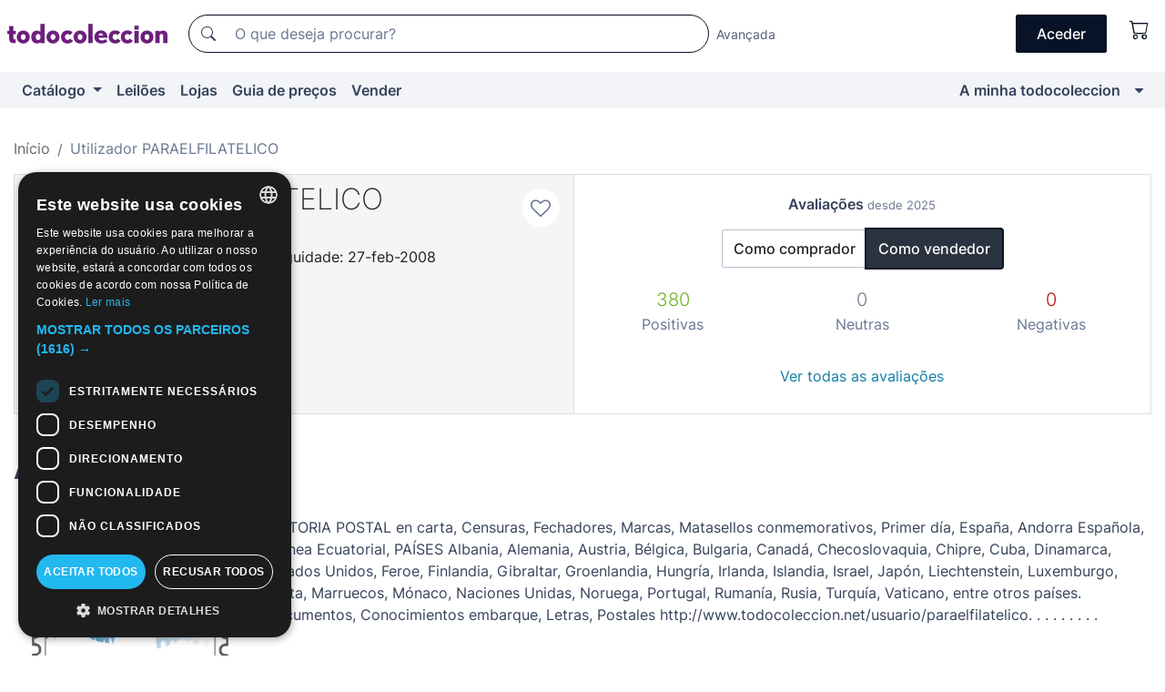

--- FILE ---
content_type: text/html;charset=UTF-8
request_url: https://pt.todocoleccion.net/usuario/PARAELFILATELICO
body_size: 12588
content:

<!DOCTYPE html>
<html lang="pt">
<head><script>(function(w,i,g){w[g]=w[g]||[];if(typeof w[g].push=='function')w[g].push(i)})
(window,'GTM-N5BMJZR','google_tags_first_party');</script><script>(function(w,d,s,l){w[l]=w[l]||[];(function(){w[l].push(arguments);})('set', 'developer_id.dYzg1YT', true);
		w[l].push({'gtm.start':new Date().getTime(),event:'gtm.js'});var f=d.getElementsByTagName(s)[0],
		j=d.createElement(s);j.async=true;j.src='/1x4n/';
		f.parentNode.insertBefore(j,f);
		})(window,document,'script','dataLayer');</script>
<script>
if (typeof MutationObserver === 'undefined') {
var scriptTag = document.createElement('script');
scriptTag.src = "/assets/javascripts/vendor/mutationobserver.min.js";
// document.head.appendChild(scriptTag);
document.getElementsByTagName('head')[0].appendChild(scriptTag);
}
</script>
<meta http-equiv="Content-Type" content="text/html; charset=utf-8" />
<meta http-equiv="X-UA-Compatible" content="IE=edge">
<meta name="viewport" content="width=device-width, initial-scale=1">
<link rel="dns-prefetch" href="//pictures2.todocoleccion.net" />
<link rel="preconnect" href="https://assets2.todocoleccion.online" />
<link rel="preconnect" href="https://cloud10.todocoleccion.online" />
<link rel="shortcut icon" href="https://assets2.todocoleccion.online/assets/images/favicons/favicon.ico" type="image/x-icon" />
<script>
var MANGOPAY_CLIENT_ID = "todocoleccion";
var MANGOPAY_ENVIRONMENT = "PRODUCTION";
</script>
<meta name="description" content="Página personal del vendedor PARAELFILATELICO en todocoleccion. Envíos desde Sevilla, España." />
<meta name="robots" content="noindex,follow" />
<meta name="apple-itunes-app" content="app-id=892347440">
<meta name="google-play-app" content="app-id=com.package.android">
<title>Página pessoal de PARAELFILATELICO, Sevilla, España - todocoleccion</title>
<link rel="stylesheet" type="text/css" href="https://assets2.todocoleccion.online/assets/stylesheets/font-inter.css?202601290908">
<link rel="stylesheet" type="text/css" href="https://assets2.todocoleccion.online/assets/stylesheets/tcbootstrap.css?202601290908" />
<link rel="stylesheet" type="text/css" href="https://assets2.todocoleccion.online/assets/stylesheets/application.css?202601290908" />
<link rel="stylesheet" type="text/css" href="https://assets2.todocoleccion.online/assets/stylesheets/zoconet-design-system.css?202601290908" />
<link rel="stylesheet" type="text/css" href="https://assets2.todocoleccion.online/assets/icons/font/bootstrap-icons.css?202601290908" />
<link rel="stylesheet" type="text/css" href="https://assets2.todocoleccion.online/assets/stylesheets/swiper.css?202601290908" />
<link rel="stylesheet" type="text/css" href="https://assets2.todocoleccion.online/assets/stylesheets/perfil.css?202601290908" />
<link rel="stylesheet" type="text/css" href="https://assets2.todocoleccion.online/assets/stylesheets/lote_list.css?202601290908" />
<link rel="canonical" href="https://pt.todocoleccion.net/usuario/paraelfilatelico" />
<script type="text/javascript" src="https://assets2.todocoleccion.online/assets/javascripts/vendor/modernizr.js?202601290908">
</script>
<script type="text/javascript" src="https://cdn.jsdelivr.net/npm/@mangopay/vault-sdk@1.2.1/dist/umd/client.min.js"></script>
<script type="text/javascript" src="https://assets2.todocoleccion.online/assets/javascripts/application.js?202601290908">
</script>
<script type="text/javascript" src="https://assets2.todocoleccion.online/assets/javascripts/swiper.js?202601290908">
</script>
<script type="text/javascript" src="https://assets2.todocoleccion.online/assets/javascripts/autocompletado/buscador.js?202601290908">
</script>
<link rel="apple-touch-icon" href="https://assets2.todocoleccion.online/assets/images/apple_touch_icons/apple-touch-icon-iphone-60x60.png">
<link rel="apple-touch-icon" sizes="60x60" href="https://assets2.todocoleccion.online/assets/images/apple_touch_icons/apple-touch-icon-ipad-76x76.png">
<link rel="apple-touch-icon" sizes="114x114" href="https://assets2.todocoleccion.online/assets/images/apple_touch_icons/apple-touch-icon-iphone-retina-120x120.png">
<link rel="apple-touch-icon" sizes="144x144" href="https://assets2.todocoleccion.online/assets/images/apple_touch_icons/apple-touch-icon-ipad-retina-152x152.png">
<meta name="apple-itunes-app" content="app-id=892347440">
<script>
var ASSETS_HOST = "https://assets2.todocoleccion.online";
var FINGERPRINT_IMAGES ="202512231041";
var FINGERPRINT_CSS ="202601290908";
</script>
<script>
dataLayer = [];
// Configuración cookieScript: Nos aseguramos que, al arrancar, por defecto estén denegadas las cookies,
// porque se nos queja Google de que ejecutamos cosas de recoplilación de datos antes de que el usuario pueda aceptar o denegar las cookies.
dataLayer.push(
'consent',
'default',
{
'ad_personalization': 'denied',
'ad_storage': 'denied',
'ad_user_data': 'denied',
'analytics_storage': 'denied',
'wait_for_update': 500
}
);
dataLayer.push({"loggedIn":false});
dataLayer.push({"esMovil":false});
dataLayer.push({"content_type":"usuario"});
</script>
<script>(function(w,d,s,l,i){w[l]=w[l]||[];w[l].push({'gtm.start':
new Date().getTime(),event:'gtm.js'});var f=d.getElementsByTagName(s)[0],
j=d.createElement(s),dl=l!='dataLayer'?'&l='+l:'';j.async=true;j.src=
'https://www.googletagmanager.com/gtm.js?id='+i+dl;f.parentNode.insertBefore(j,f);
})(window,document,'script','dataLayer','GTM-N5BMJZR');</script>
<meta name="google-translate-customization" content="666371e4fcbb35ea-7d61682752185561-g881534783573c20e-15" />
<!-- CBWIRE Styles -->
<style >[wire\:loading][wire\:loading], [wire\:loading\.delay][wire\:loading\.delay], [wire\:loading\.inline-block][wire\:loading\.inline-block], [wire\:loading\.inline][wire\:loading\.inline], [wire\:loading\.block][wire\:loading\.block], [wire\:loading\.flex][wire\:loading\.flex], [wire\:loading\.table][wire\:loading\.table], [wire\:loading\.grid][wire\:loading\.grid], [wire\:loading\.inline-flex][wire\:loading\.inline-flex] {display: none;}[wire\:loading\.delay\.none][wire\:loading\.delay\.none], [wire\:loading\.delay\.shortest][wire\:loading\.delay\.shortest], [wire\:loading\.delay\.shorter][wire\:loading\.delay\.shorter], [wire\:loading\.delay\.short][wire\:loading\.delay\.short], [wire\:loading\.delay\.default][wire\:loading\.delay\.default], [wire\:loading\.delay\.long][wire\:loading\.delay\.long], [wire\:loading\.delay\.longer][wire\:loading\.delay\.longer], [wire\:loading\.delay\.longest][wire\:loading\.delay\.longest] {display: none;}[wire\:offline][wire\:offline] {display: none;}[wire\:dirty]:not(textarea):not(input):not(select) {display: none;}:root {--livewire-progress-bar-color: #2299dd;}[x-cloak] {display: none !important;}</style>
</head>
<body class="at-desktop">
<div id="wrap" class="pagina">
<span id="inicio">
</span>
<div id="header" role="banner" class="hidden-print">
<div id="cabecera" role="banner" class="hidden-print">
<div id="cabecera-top-container">
<div id="cabecera-top">
<div class="container p-0 p-md-3">
<div class="d-flex justify-content-between align-items-center">
<div class="cabecera-col col-side-user-menu">
<button wire:snapshot="&#x7b;&quot;data&quot;&#x3a;&#x7b;&#x7d;,&quot;memo&quot;&#x3a;&#x7b;&quot;id&quot;&#x3a;&quot;905dc9e3574c28c01cbe3f364cc984da&quot;,&quot;name&quot;&#x3a;&quot;cabecera&#x2f;SideUserMenuButton&quot;,&quot;path&quot;&#x3a;&quot;cabecera&#x2f;SideUserMenuButton&quot;,&quot;method&quot;&#x3a;&quot;GET&quot;,&quot;children&quot;&#x3a;&#x5b;&#x5d;,&quot;scripts&quot;&#x3a;&#x5b;&#x5d;,&quot;assets&quot;&#x3a;&#x5b;&#x5d;,&quot;isolate&quot;&#x3a;false,&quot;lazyLoaded&quot;&#x3a;false,&quot;lazyIsolated&quot;&#x3a;true,&quot;errors&quot;&#x3a;&#x5b;&#x5d;,&quot;locale&quot;&#x3a;&quot;en&quot;&#x7d;,&quot;checksum&quot;&#x3a;&quot;5F95BB2A6CE8812DEBB7F5BA62D6C50D50BBCCD38B472E238AE4DA189E33F32C&quot;&#x7d;" wire:effects="[]" wire:id="905dc9e3574c28c01cbe3f364cc984da"
aria-controls="SideUserMenu"
aria-expanded="false"
data-toggle="modal"
data-target="#SideUserMenu"
title="Mostrar/ocultar menu do utilizador"
type="button"
class="pl-5 btn-without-min-width btn btn-outline-primary"
style="border-width: 0px"
wire:click="$dispatch( 'update-side-user-menu-modal-body' )"
>
<span class="bi bi-list icon-header-menu fs-24"></span>
</button>
</div>
<div class="align-self-center d-none d-md-block logo-header">
<div id="cabecera-logo" class="mr-5 w-100">
<a
href="/"
title="todocoleccion - Compra e venda e leilão de antiguidades, arte e artigos de colecionismo"
class="d-inline-block py-3 d-flex align-items-center"
>
<span class="sprite1 sprite1-logotipo_tc"></span>
<span class="sr-only">todocoleccion: compra e venda de antiguidades e artigos de colecionismo</span>
</a>
</div>
</div>
<div class="align-self-center order-3 ml-auto">
<div class="opciones_cab">
<ul id="cabecera-menu" class="d-flex flex-nowrap align-items-center list-inline user-isnt-loggedin">
<li id="btn-login" class="cabecera-menu-userlink list-inline-item d-none d-md-block mr-6">
<a
href="/acceder/?cod=ent&amp;encoded_back_url=true&amp;back_url=%2Fusuario%2Fshow%2FPARAELFILATELICO"
id="cabecera-menu-login-link"
title="Aceder a A minha todocoleccion"
class="btn btn-primary no-underline text-color menu-link d-inline-block act-as-link"
rel="nofollow"
>
<span>
Aceder
</span>
</a>
</li>
<li wire:snapshot="&#x7b;&quot;data&quot;&#x3a;&#x7b;&#x7d;,&quot;memo&quot;&#x3a;&#x7b;&quot;id&quot;&#x3a;&quot;a429e882ecc724537b15ca95adf10650&quot;,&quot;name&quot;&#x3a;&quot;cabecera&#x2f;SideCartMenuButton&quot;,&quot;path&quot;&#x3a;&quot;cabecera&#x2f;SideCartMenuButton&quot;,&quot;method&quot;&#x3a;&quot;GET&quot;,&quot;children&quot;&#x3a;&#x7b;&quot;a429e882ecc724537b15ca95adf10650-0&quot;&#x3a;&#x5b;&quot;span&quot;,&quot;b60f91f67355f89a8c72755ecc69c4a9&quot;&#x5d;&#x7d;,&quot;scripts&quot;&#x3a;&#x5b;&#x5d;,&quot;assets&quot;&#x3a;&#x5b;&#x5d;,&quot;isolate&quot;&#x3a;false,&quot;lazyLoaded&quot;&#x3a;false,&quot;lazyIsolated&quot;&#x3a;true,&quot;errors&quot;&#x3a;&#x5b;&#x5d;,&quot;locale&quot;&#x3a;&quot;en&quot;&#x7d;,&quot;checksum&quot;&#x3a;&quot;D19E33829ACF0E62650662DBED71BA87CECF17EA9976CE73AB9222B12906E0E9&quot;&#x7d;" wire:effects="[]" wire:id="a429e882ecc724537b15ca95adf10650" class="list-inline-item pl-4 pr-5 p-md-0 mr-md-3">
<button
title="Carrinho de compras"
type="button"
class="d-inline-block btn btn-ghost btn-outline-primary"
wire:click="$dispatch( 'update-side-cart-menu-modal-body' )"
>
<span wire:snapshot="&#x7b;&quot;data&quot;&#x3a;&#x7b;&quot;count&quot;&#x3a;0&#x7d;,&quot;memo&quot;&#x3a;&#x7b;&quot;id&quot;&#x3a;&quot;b60f91f67355f89a8c72755ecc69c4a9&quot;,&quot;name&quot;&#x3a;&quot;shared&#x2f;BasketCount&quot;,&quot;path&quot;&#x3a;&quot;shared&#x2f;BasketCount&quot;,&quot;method&quot;&#x3a;&quot;GET&quot;,&quot;children&quot;&#x3a;&#x5b;&#x5d;,&quot;scripts&quot;&#x3a;&#x5b;&#x5d;,&quot;assets&quot;&#x3a;&#x5b;&#x5d;,&quot;isolate&quot;&#x3a;true,&quot;lazyLoaded&quot;&#x3a;false,&quot;lazyIsolated&quot;&#x3a;true,&quot;errors&quot;&#x3a;&#x5b;&#x5d;,&quot;locale&quot;&#x3a;&quot;en&quot;&#x7d;,&quot;checksum&quot;&#x3a;&quot;0C9272C9229959EB78CCE791A69391A9A2B00C323E4AE3E55D327926FE70BA76&quot;&#x7d;" wire:effects="&#x7b;&quot;listeners&quot;&#x3a;&#x5b;&quot;basket-count-updated&quot;&#x5d;&#x7d;" wire:id="b60f91f67355f89a8c72755ecc69c4a9">
</span>
<i class="bi icon-cabecera-menu bi-cart"></i>
</button>
</li>
</ul>
</div>
</div>
<div id="buscador-header" class="flex-grow-1 order-sm-0 order-2 py-5 p-md-3">
<div class="w-100 buscador_cab" role="search">
<form action="/buscador" method="get" name="Buscador">
<input type="hidden" name="from" value="top">
<label for="buscador-general" class="sr-only">
Buscar:
</label>
<div class="input-group buscador-general input-group-search-primary d-flex flex-row justify-content-between align-items-start flex-nowrap w-100">
<div class="input-group-prepend">
<button
class="btn"
data-testid="search-button"
type="submit"
title="Motor de busca de todocoleccion"
>
<span class="bi bi-search"></span>
</button>
</div>
<input
type="search"
name="bu"
id="buscador-general"
value=""
class="form-control campo_buscar"
placeholder="O que deseja procurar?"
title="O que deseja procurar?"
/>
</div>
</form>
</div>
</div>
<div id="buscador-header-avanzado" class="flex-grow-1 d-none d-xl-block">
<a href="/buscador/turbo" id="buscador-avanzado-link" class="ml-0" rel="nofollow">
Avançada
</a>
</div>
</div>
</div>
</div>
</div>
<div
id="cabecera-barra"
role="navigation"
class="navbar navbar-light navbar-expand bg-gray navbar-zoconet-main "
>
<div class="container">
<ul class="nav navbar-nav w-100 justify-content-between justify-content-md-start">
<li
class="nav-item first-item dropdown"
>
<a wire:snapshot="&#x7b;&quot;data&quot;&#x3a;&#x7b;&quot;catalogo_path&quot;&#x3a;&quot;&#x2f;s&#x2f;catalogo&quot;&#x7d;,&quot;memo&quot;&#x3a;&#x7b;&quot;id&quot;&#x3a;&quot;d6727088a2263d911505d1cb7b9d8c98&quot;,&quot;name&quot;&#x3a;&quot;shared.cabecera.MenuCatalogoButton&quot;,&quot;path&quot;&#x3a;&quot;shared.cabecera.MenuCatalogoButton&quot;,&quot;method&quot;&#x3a;&quot;GET&quot;,&quot;children&quot;&#x3a;&#x5b;&#x5d;,&quot;scripts&quot;&#x3a;&#x5b;&#x5d;,&quot;assets&quot;&#x3a;&#x5b;&#x5d;,&quot;isolate&quot;&#x3a;false,&quot;lazyLoaded&quot;&#x3a;false,&quot;lazyIsolated&quot;&#x3a;true,&quot;errors&quot;&#x3a;&#x5b;&#x5d;,&quot;locale&quot;&#x3a;&quot;en&quot;&#x7d;,&quot;checksum&quot;&#x3a;&quot;5408C87BF0A7D12D271ED1ED992C86B528AA94B7DE6547FE0051BBAB00B0EFE2&quot;&#x7d;" wire:effects="[]" wire:id="d6727088a2263d911505d1cb7b9d8c98"
href="/s/catalogo"
title="Catálogo"
class="link-to-catalogo dropdown-toggle pull-left nav-link"
data-toggle="dropdown"
role="button"
aria-haspopup="true"
aria-expanded="false"
wire:click="$dispatch( 'update-menu-catalogo-dropdown-menu' )"
>
Catálogo
</a>
<div class="dropdown-menu dropdown-menu-catalogo z-index-max pt-6 pb-4">
<div wire:snapshot="&#x7b;&quot;data&quot;&#x3a;&#x7b;&quot;yet_loaded&quot;&#x3a;false,&quot;secciones&quot;&#x3a;&#x5b;&#x5d;&#x7d;,&quot;memo&quot;&#x3a;&#x7b;&quot;id&quot;&#x3a;&quot;d2be15939c4eecfd3569de2e0eca7279&quot;,&quot;name&quot;&#x3a;&quot;shared.cabecera.MenuCatalogoDropdownMenu&quot;,&quot;path&quot;&#x3a;&quot;shared.cabecera.MenuCatalogoDropdownMenu&quot;,&quot;method&quot;&#x3a;&quot;GET&quot;,&quot;children&quot;&#x3a;&#x5b;&#x5d;,&quot;scripts&quot;&#x3a;&#x5b;&#x5d;,&quot;assets&quot;&#x3a;&#x5b;&#x5d;,&quot;isolate&quot;&#x3a;false,&quot;lazyLoaded&quot;&#x3a;false,&quot;lazyIsolated&quot;&#x3a;true,&quot;errors&quot;&#x3a;&#x5b;&#x5d;,&quot;locale&quot;&#x3a;&quot;en&quot;&#x7d;,&quot;checksum&quot;&#x3a;&quot;7EA3F388F1729D0C10EBE3C8F3928CD0A1305E9CB8CB6BE5056B621554D7EE84&quot;&#x7d;" wire:effects="&#x7b;&quot;listeners&quot;&#x3a;&#x5b;&quot;update-menu-catalogo-dropdown-menu&quot;&#x5d;&#x7d;" wire:id="d2be15939c4eecfd3569de2e0eca7279">
<div wire:loading>
<div class="p-4">
<i class="icon text-muted icon-spinner icon-spin"></i>
</div>
</div>
<div class="list-group">
<div class="grid-list-group-catalog">
</div>
<div>
<a
href="/s/catalogo"
class="btn btn-outline-primary btn-ghost font-weight-bold p-4"
title="Ver todas as secções"
>
Ver todas as secções
<i class="bi bi-arrow-right"></i>
</a>
</div>
</div>
</div>
</div>
</li>
<li
class="nav-item d-none d-md-block"
>
<a
href="/leiloes"
title="Leilões online"
class="nav-link"
>
Leilões
</a>
</li>
<li
class="nav-item d-none d-md-block"
>
<a
href="/tiendas"
title="Lojas"
class="nav-link"
>
Lojas
</a>
</li>
<li
class="nav-item d-none d-md-block"
>
<a
href="/guia-de-precos"
title="Guia de preços"
class="nav-link"
>
Guia de preços
</a>
</li>
<li
class="nav-item second-item"
>
<a
href="/ajuda/vender"
title="Vender em todocoleccion"
class="nav-link"
>
Vender
</a>
</li>
<li
class="nav-item last-item ml-sm-auto"
>
<a
href="/mitc"
title="A minha todocoleccion."
class="nav-link"
>
A minha todocoleccion
</a>
</li>
<li class="nav-item visible-md visible-lg mitc_mostrar">
<a
href="/mitc?mostrarbmtc"
title="Mostrar Barra A minha todocoleccion."
class="nav-link"
>
<span class="hidden">
Mostrar Barra A minha todocoleccion
</span><i class="icon icon-caret-down"></i>
</a>
</li>
</ul>
</div>
</div>
</div>
</div>
<div id="page-content">
<div id="page-content-fullwidth">
</div>
<div class="container">
<div id="react-breadcrumbs">
<div
class="d-none d-md-block justify-content-md-between mt-7"
style="height: 40px"
>
<div class="swiper">
<div class="swiper-container" data-initialSlide="1">
<ul
class="
breadcrumb
flex-nowrap
swiper-wrapper
m-0
"
>
<li
class="breadcrumb-item swiper-slide"
style="width: auto"
>
<a href="/" title="Página inicial" class="breadcrumb-link">
<span>
Início
</span>
</a>
</li>
<li
class="active breadcrumb-item swiper-slide"
style="width: auto"
>
<span class="breadcrumb-nolink">Utilizador PARAELFILATELICO</span>
</li>
</ul>
</div>
</div>
</div>
</div>
<script type="application/ld+json">
{"itemListElement":[{"item":{"@id":"/","name":"Início"},"position":1,"@type":"ListItem"},{"item":{"@id":"","name":"Utilizador PARAELFILATELICO"},"position":2,"@type":"ListItem"}],"@context":"https://schema.org","@type":"BreadcrumbList"}
</script>
<style>
.two-columns-with-same-height{
display:-webkit-flex;
display:-ms-flexbox;
display:flex;
-webkit-justify-content:space-between;
-ms-flex-pack:justify;
justify-content:space-between;
-webkit-flex-direction:row;
-ms-flex-direction:row;
flex-direction:row
}
@media (max-width:768px){
.two-columns-with-same-height{
-webkit-flex-direction:column;
-ms-flex-direction:column;
flex-direction:column
}
}
</style>
<div class="even-more-margin-bottom">
<div class="two-columns-with-same-height">
<div
class="cabecera-usuario padding relative without-margin-from-page-content overflow-hidden mb-4 mb-md-0"
data-testid="views-usuario-show_cabecera_usuario"
style="
position: relative;
min-height: 114px;
flex: 1 1 0%;
border-right-width: 0px;
margin-bottom: 0px;
border-radius: 0px;
"
>
<div class="media">
<div class="less-padding-right">
<a
class="usuario-icono-redondo"
href="/s/catalogo?identificadorvendedor=PARAELFILATELICO"
style="
background-image: url(https://cloud10.todocoleccion.online/tc/avatares/2015/05/22/avatar_2146789682.jpg);
"
></a>
</div>
<div class="flex-nowrap overflow-hidden media-body">
<div class="padding-left text-to-left">
<h2 class="media-heading usuario-titulo-cabecera h1 mt-md-1">
<a
href="/s/catalogo?identificadorvendedor=PARAELFILATELICO"
class="like-text"
>
PARAELFILATELICO
</a>
</h2>
<div class="less-padding-bottom">
<span title="5 em 5">
<i class="bi text-sell-600 mx-2 bi-star-fill"></i><i class="bi text-sell-600 mx-2 bi-star-fill"></i><i class="bi text-sell-600 mx-2 bi-star-fill"></i><i class="bi text-sell-600 mx-2 bi-star-fill"></i><i class="bi text-sell-600 mx-2 bi-star-fill"></i>
</span>
<span class="text-gray-600" title="5092 avaliações recebidas">
<small>(5.092)</small>
</span>
</div>
<div class="text-color usuario-texto-cabecera margin-bottom">
<span class="hidden-xs">
</span>
Sevilla &nbsp; (España)&nbsp; | Antiguidade: 27-feb-2008
<br />
<div class="margin-top">
</div>
</div>
<div>
<a href="/mitc/vendedores-favoritos/2146789682/guardar" class="link-circle" title="Adicionar aos favoritos">
<span class="icon icon-heart-o empty-heart"></span>
</a>
</div>
</div>
</div>
</div>
</div>
<div wire:snapshot="&#x7b;&quot;data&quot;&#x3a;&#x7b;&quot;SHOW_RATINGS_AS_SELLER&quot;&#x3a;true,&quot;SELLER&quot;&#x3a;true,&quot;SLUG&quot;&#x3a;&quot;paraelfilatelico&quot;,&quot;time&quot;&#x3a;&quot;February,&#x20;01&#x20;2026&#x20;01&#x3a;18&#x3a;02&#x20;&#x2b;0100&quot;,&quot;SHOP&quot;&#x3a;false,&quot;RATINGS_SUMMARY_LATEST&quot;&#x3a;&#x7b;&quot;user_is_seller&quot;&#x3a;true,&quot;as_buyer&quot;&#x3a;&#x7b;&quot;neutrals_latests&quot;&#x3a;0,&quot;negatives_latests&quot;&#x3a;0,&quot;positives_latests&quot;&#x3a;0&#x7d;,&quot;as_seller&quot;&#x3a;&#x7b;&quot;neutrals_latests&quot;&#x3a;0,&quot;negatives_latests&quot;&#x3a;0,&quot;positives_latests&quot;&#x3a;380&#x7d;&#x7d;&#x7d;,&quot;memo&quot;&#x3a;&#x7b;&quot;id&quot;&#x3a;&quot;c6438712e22d155f3412d80880e72c60&quot;,&quot;name&quot;&#x3a;&quot;usuario.show.RatingsSummaryLatests&quot;,&quot;path&quot;&#x3a;&quot;usuario.show.RatingsSummaryLatests&quot;,&quot;method&quot;&#x3a;&quot;GET&quot;,&quot;children&quot;&#x3a;&#x5b;&#x5d;,&quot;scripts&quot;&#x3a;&#x5b;&#x5d;,&quot;assets&quot;&#x3a;&#x5b;&#x5d;,&quot;isolate&quot;&#x3a;false,&quot;lazyLoaded&quot;&#x3a;false,&quot;lazyIsolated&quot;&#x3a;true,&quot;errors&quot;&#x3a;&#x5b;&#x5d;,&quot;locale&quot;&#x3a;&quot;en&quot;&#x7d;,&quot;checksum&quot;&#x3a;&quot;E2DB018E9B7C33E142AF24D69891E0E4D80821B9DC254CDFA35BC55A3B4A7565&quot;&#x7d;" wire:effects="[]" wire:id="c6438712e22d155f3412d80880e72c60"
class="text-to-center"
data-testid="wires-usuario-show-ratingssummarylatests"
style="
flex: 1 1 0%;
border: 1px solid rgb(221, 221, 221);
border-radius: 0px;
padding: 20px;
"
>
<p>
<strong>Avaliações <small class="text-muted">desde 2025</small></strong>
</p>
<div>
<div role="group" class="more-margin-bottom btn-group">
<button type="button" wire:click="showRatingsAsBuyer" class="btn btn-default">
Como comprador
</button>
<button type="button" wire:click="showRatingsAsSeller" class="btn btn-default active">
Como vendedor
</button>
</div>
<div>
<div class="row">
<div class="col-4">
<strong class="text-success lead">
380</strong>
</div>
<div class="col-4">
<strong class="text-muted lead">
0</strong>
</div>
<div class="col-4">
<strong class="text-danger lead">
0</strong>
</div>
</div>
<div class="row">
<div class="col-4">
<span class="text-muted">Positivas</span>
</div>
<div class="col-4">
<span class="text-muted">Neutras</span>
</div>
<div class="col-4">
<span class="text-muted">Negativas</span>
</div>
</div>
</div>
<br />
<a class="btn btn-link" href="/usuario/valoraciones/paraelfilatelico/vendedor" wire:navigate>Ver todas as avaliações</a>
</div>
</div>
</div>
</div>
<div wire:snapshot="&#x7b;&quot;data&quot;&#x3a;&#x7b;&quot;i_am_the_user_of_the_page&quot;&#x3a;false,&quot;previous_about_image&quot;&#x3a;&quot;https&#x3a;&#x2f;&#x2f;cloud10.todocoleccion.online&#x2f;tc&#x2f;2015&#x2f;10&#x2f;06&#x2f;sobremi_46789682.jpg&quot;,&quot;previous_about&quot;&#x3a;&quot;HISTORIA&#x20;POSTAL&#x20;en&#x20;carta,&#x20;Censuras,&#x20;Fechadores,&#x20;Marcas,&#x20;Matasellos&#x20;conmemorativos,&#x20;Primer&#x20;d&iacute;a,&#x20;Espa&ntilde;a,&#x20;Andorra&#x20;Espa&ntilde;ola,&#x20;Guinea&#x20;Ecuatorial,&#x20;PA&Iacute;SES&#x20;Albania,&#x20;Alemania,&#x20;Austria,&#x20;B&eacute;lgica,&#x20;Bulgaria,&#x20;Canad&aacute;,&#x20;Checoslovaquia,&#x20;Chipre,&#x20;Cuba,&#x20;Dinamarca,&#x20;Estados&#x20;Unidos,&#x20;Feroe,&#x20;Finlandia,&#x20;Gibraltar,&#x20;Groenlandia,&#x20;Hungr&iacute;a,&#x20;Irlanda,&#x20;Islandia,&#x20;Israel,&#x20;Jap&oacute;n,&#x20;Liechtenstein,&#x20;Luxemburgo,&#x20;Malta,&#x20;Marruecos,&#x20;M&oacute;naco,&#x20;Naciones&#x20;Unidas,&#x20;Noruega,&#x20;Portugal,&#x20;Ruman&iacute;a,&#x20;Rusia,&#x20;Turqu&iacute;a,&#x20;Vaticano,&#x20;entre&#x20;otros&#x20;pa&iacute;ses.&#x20;Documentos,&#x20;Conocimientos&#x20;embarque,&#x20;Letras,&#x20;Postales&#x20;http&#x3a;&#x2f;&#x2f;www.todocoleccion.net&#x2f;usuario&#x2f;paraelfilatelico.&#x20;.&#x20;.&#x20;.&#x20;.&#x20;.&#x20;.&#x20;.&#x20;.&quot;,&quot;myFile&quot;&#x3a;&quot;&quot;,&quot;i_am_editing_the_page&quot;&#x3a;false,&quot;error_msg&quot;&#x3a;&quot;&quot;,&quot;user_slug&quot;&#x3a;&quot;paraelfilatelico&quot;,&quot;previous_about_image_text&quot;&#x3a;&quot;Catedral&#x20;y&#x20;Giralda.&#x20;SEVILLA&quot;,&quot;about_image&quot;&#x3a;&quot;https&#x3a;&#x2f;&#x2f;cloud10.todocoleccion.online&#x2f;tc&#x2f;2015&#x2f;10&#x2f;06&#x2f;sobremi_46789682.jpg&quot;,&quot;about&quot;&#x3a;&quot;HISTORIA&#x20;POSTAL&#x20;en&#x20;carta,&#x20;Censuras,&#x20;Fechadores,&#x20;Marcas,&#x20;Matasellos&#x20;conmemorativos,&#x20;Primer&#x20;d&iacute;a,&#x20;Espa&ntilde;a,&#x20;Andorra&#x20;Espa&ntilde;ola,&#x20;Guinea&#x20;Ecuatorial,&#x20;PA&Iacute;SES&#x20;Albania,&#x20;Alemania,&#x20;Austria,&#x20;B&eacute;lgica,&#x20;Bulgaria,&#x20;Canad&aacute;,&#x20;Checoslovaquia,&#x20;Chipre,&#x20;Cuba,&#x20;Dinamarca,&#x20;Estados&#x20;Unidos,&#x20;Feroe,&#x20;Finlandia,&#x20;Gibraltar,&#x20;Groenlandia,&#x20;Hungr&iacute;a,&#x20;Irlanda,&#x20;Islandia,&#x20;Israel,&#x20;Jap&oacute;n,&#x20;Liechtenstein,&#x20;Luxemburgo,&#x20;Malta,&#x20;Marruecos,&#x20;M&oacute;naco,&#x20;Naciones&#x20;Unidas,&#x20;Noruega,&#x20;Portugal,&#x20;Ruman&iacute;a,&#x20;Rusia,&#x20;Turqu&iacute;a,&#x20;Vaticano,&#x20;entre&#x20;otros&#x20;pa&iacute;ses.&#x20;Documentos,&#x20;Conocimientos&#x20;embarque,&#x20;Letras,&#x20;Postales&#x20;http&#x3a;&#x2f;&#x2f;www.todocoleccion.net&#x2f;usuario&#x2f;paraelfilatelico.&#x20;.&#x20;.&#x20;.&#x20;.&#x20;.&#x20;.&#x20;.&#x20;.&quot;,&quot;about_image_text&quot;&#x3a;&quot;Catedral&#x20;y&#x20;Giralda.&#x20;SEVILLA&quot;&#x7d;,&quot;memo&quot;&#x3a;&#x7b;&quot;id&quot;&#x3a;&quot;4ff3fb927e82e109d361f0aae00f30f2&quot;,&quot;name&quot;&#x3a;&quot;usuario.show.Presentation&quot;,&quot;path&quot;&#x3a;&quot;usuario.show.Presentation&quot;,&quot;method&quot;&#x3a;&quot;GET&quot;,&quot;children&quot;&#x3a;&#x5b;&#x5d;,&quot;scripts&quot;&#x3a;&#x5b;&#x5d;,&quot;assets&quot;&#x3a;&#x5b;&#x5d;,&quot;isolate&quot;&#x3a;false,&quot;lazyLoaded&quot;&#x3a;false,&quot;lazyIsolated&quot;&#x3a;true,&quot;errors&quot;&#x3a;&#x5b;&#x5d;,&quot;locale&quot;&#x3a;&quot;en&quot;&#x7d;,&quot;checksum&quot;&#x3a;&quot;4590B8855FBD6B85A5F4CF4FF177F0599716A5C15D6C7D38A6F37CC494FC68EF&quot;&#x7d;" wire:effects="[]" wire:id="4ff3fb927e82e109d361f0aae00f30f2">
<h2 class="page-header">
Apresentação
</h2>
<div class="float-md-left">
<img src="https&#x3a;&#x2f;&#x2f;cloud10.todocoleccion.online&#x2f;tc&#x2f;2015&#x2f;10&#x2f;06&#x2f;sobremi_46789682.jpg" title="Catedral&#x20;y&#x20;Giralda.&#x20;SEVILLA" class="more-margin-right-sm image-small-size in-the-middle img-fluid">
</div>
<div id="presentation-info-about" class="more-margin-top-xs">
HISTORIA POSTAL en carta, Censuras, Fechadores, Marcas, Matasellos conmemorativos, Primer d&iacute;a, Espa&ntilde;a, Andorra Espa&ntilde;ola, Guinea Ecuatorial, PA&Iacute;SES Albania, Alemania, Austria, B&eacute;lgica, Bulgaria, Canad&aacute;, Checoslovaquia, Chipre, Cuba, Dinamarca, Estados Unidos, Feroe, Finlandia, Gibraltar, Groenlandia, Hungr&iacute;a, Irlanda, Islandia, Israel, Jap&oacute;n, Liechtenstein, Luxemburgo, Malta, Marruecos, M&oacute;naco, Naciones Unidas, Noruega, Portugal, Ruman&iacute;a, Rusia, Turqu&iacute;a, Vaticano, entre otros pa&iacute;ses. Documentos, Conocimientos embarque, Letras, Postales http&#x3a;&#x2f;&#x2f;www.todocoleccion.net&#x2f;usuario&#x2f;paraelfilatelico. . . . . . . . .
</div>
<div class="c">&nbsp;</div>
</div>
<div class="even-more-margin-bottom">
<h2 class="page-header">
Lotes à venda em antiguidades, arte, livros e artigos de colecionismo
<small
>(<a href="/s/catalogo?identificadorvendedor=PARAELFILATELICO">10.917</a>)</small
>
</h2>
<div class="card-lotes-in-gallery card-lotes-in-gallery-col-up-lg-4">
<div class="card-lote card-lote-as-gallery" data-testid="415960304">
<div class="position-relative">
<div class="mb-3 mb-sm-4 position-relative">
<div class="at-corner-top-right over-stretched-link">
<div class="follow-lote-button lotes-enlaces-rapidos mr-0 mr-md-1">
<button
class="d-flex justify-content-center align-items-center text-brand bg-white border-0 rounded-circle lotes_enlaces_rapidos-button btn-circle clickeable isnt-active js-followup ga-track-click-in-poner-en-seguimiento"
id="corazon-415960304"
onClick=""
data-ajax="/api/seguimientos/create?id=415960304"
data-require-login="true"
data-id_lote="415960304" data-nuevo-usuario-accion-tipo="0"
data-nuevo-usuario-accion-valor="415960304" rel="nofollow" title="Acompanhar"
type="button"
>
<i class="bi lotes_enlaces_rapidos-icon js-icon-seguimiento inline-block bi-heart"></i>
</button>
</div>
</div>
<picture>
<source media="(max-width: 767px)" srcset="https://cloud10.todocoleccion.online/sobres-primer-dia/fot/2008/05/28/9561892.webp?size=165x165&crop=true" type="image/webp">
<source media="(max-width: 767px)" srcset="https://cloud10.todocoleccion.online/sobres-primer-dia/fot/2008/05/28/9561892.jpg?size=165x165&crop=true">
<source media="(min-width: 768px)" srcset="https://cloud10.todocoleccion.online/sobres-primer-dia/fot/2008/05/28/9561892.webp?size=292x292&crop=true" type="image/webp">
<source media="(min-width: 768px)" srcset="https://cloud10.todocoleccion.online/sobres-primer-dia/fot/2008/05/28/9561892.jpg?size=292x292&crop=true">
<img src="https://cloud10.todocoleccion.online/sobres-primer-dia/fot/2008/05/28/9561892.jpg?size=292x292&crop=true" title="1980-11&#x2f;10&#x20;MADRID,&#x20;ESPAMER&#x20;80,&#x20;DIA&#x20;DE&#x20;LA&#x20;FILATELIA&#x20;JUVENIL,&#x20;ENTEROS&#x20;POSTALES&#x20;121&#x2f;2" alt="Selos&#x3a;&#x20;1980-11&#x2f;10&#x20;MADRID,&#x20;ESPAMER&#x20;80,&#x20;DIA&#x20;DE&#x20;LA&#x20;FILATELIA&#x20;JUVENIL,&#x20;ENTEROS&#x20;POSTALES&#x20;121&#x2f;2" width="292" height="292" class="img-fluid card-lote-main-image rounded-sm" />
</picture>
<span class="badge card-badge-lote badge-success">-20%</span>
</div>
<div>
<h3 class="mb-2">
<a
id="lot-title-415960304"
href="/envelopes-primeiro-dia/1980-11-10-madrid-espamer-80-dia-filatelia-juvenil-enteros-postales-121-2~x415960304"
class="line-clamp fs-16 no-underline text-gray-800 font-weight-normal stretched-link"
title="1980-11&#x2f;10&#x20;MADRID,&#x20;ESPAMER&#x20;80,&#x20;DIA&#x20;DE&#x20;LA&#x20;FILATELIA&#x20;JUVENIL,&#x20;ENTEROS&#x20;POSTALES&#x20;121&#x2f;2"
data-id-lote="415960304"
>
1980-11&#x2f;10 MADRID, ESPAMER 80, DIA DE LA FILATELIA JUVENIL, ENTEROS POSTALES 121&#x2f;2
</a>
</h3>
</div>
</div>
<div>
<div class="mb-3">
<span class="fs-14 text-gray-500 line-clamp-1">Envelopes de primeiro dia e carimbos postais especiais</span>
</div>
<div class="d-flex align-items-center flex-wrap">
<span class="card-price fs-18 fs-lg-20 font-weight-bold text-gray-900 mr-2">
1,94 €
</span>
<strike class="card-offer-price fs-14 text-gray-600">
2,43 €
</strike>
</div>
<div class="text-gray-600 fs-14 font-weight-normal">
Aceita ofertas
</div>
</div>
</div>
<div class="card-lote card-lote-as-gallery" data-testid="348113023">
<div class="position-relative">
<div class="mb-3 mb-sm-4 position-relative">
<div class="at-corner-top-right over-stretched-link">
<div class="follow-lote-button lotes-enlaces-rapidos mr-0 mr-md-1">
<button
class="d-flex justify-content-center align-items-center text-brand bg-white border-0 rounded-circle lotes_enlaces_rapidos-button btn-circle clickeable isnt-active js-followup ga-track-click-in-poner-en-seguimiento"
id="corazon-348113023"
onClick=""
data-ajax="/api/seguimientos/create?id=348113023"
data-require-login="true"
data-id_lote="348113023" data-nuevo-usuario-accion-tipo="0"
data-nuevo-usuario-accion-valor="348113023" rel="nofollow" title="Acompanhar"
type="button"
>
<i class="bi lotes_enlaces_rapidos-icon js-icon-seguimiento inline-block bi-heart"></i>
</button>
</div>
</div>
<picture>
<source media="(max-width: 767px)" srcset="https://cloud10.todocoleccion.online/sellos-hungria/fot/2008/06/16/8990644.webp?size=165x165&crop=true" type="image/webp">
<source media="(max-width: 767px)" srcset="https://cloud10.todocoleccion.online/sellos-hungria/fot/2008/06/16/8990644.jpg?size=165x165&crop=true">
<source media="(min-width: 768px)" srcset="https://cloud10.todocoleccion.online/sellos-hungria/fot/2008/06/16/8990644.webp?size=292x292&crop=true" type="image/webp">
<source media="(min-width: 768px)" srcset="https://cloud10.todocoleccion.online/sellos-hungria/fot/2008/06/16/8990644.jpg?size=292x292&crop=true">
<img src="https://cloud10.todocoleccion.online/sellos-hungria/fot/2008/06/16/8990644.jpg?size=292x292&crop=true" title="HUNGRIA&#x20;HB&#x20;133&#x20;SIN&#x20;CHARNELA,&#x20;ZEPPELIN&#x20;SOBREVOLANDO&#x20;BUDAPEST,&#x20;HISTORIA&#x20;DEL&#x20;DIRIGIBLE," alt="Selos&#x3a;&#x20;HUNGRIA&#x20;HB&#x20;133&#x20;SIN&#x20;CHARNELA,&#x20;ZEPPELIN&#x20;SOBREVOLANDO&#x20;BUDAPEST,&#x20;HISTORIA&#x20;DEL&#x20;DIRIGIBLE," width="292" height="292" class="img-fluid card-lote-main-image rounded-sm" />
</picture>
<span class="badge card-badge-lote badge-success">-20%</span>
</div>
<div>
<h3 class="mb-2">
<a
id="lot-title-348113023"
href="/selos-hungria/hungria-hb-133-sin-charnela-zeppelin-sobrevolando-budapest-historia-dirigible~x348113023"
class="line-clamp fs-16 no-underline text-gray-800 font-weight-normal stretched-link"
title="HUNGRIA&#x20;HB&#x20;133&#x20;SIN&#x20;CHARNELA,&#x20;ZEPPELIN&#x20;SOBREVOLANDO&#x20;BUDAPEST,&#x20;HISTORIA&#x20;DEL&#x20;DIRIGIBLE,"
data-id-lote="348113023"
>
HUNGRIA HB 133 SIN CHARNELA, ZEPPELIN SOBREVOLANDO BUDAPEST, HISTORIA DEL DIRIGIBLE,
</a>
</h3>
</div>
</div>
<div>
<div class="mb-3">
<span class="fs-14 text-gray-500 line-clamp-1">Selos antigos da Hungria</span>
</div>
<div class="d-flex align-items-center flex-wrap">
<span class="card-price fs-18 fs-lg-20 font-weight-bold text-gray-900 mr-2">
2,75 €
</span>
<strike class="card-offer-price fs-14 text-gray-600">
3,44 €
</strike>
</div>
<div class="text-gray-600 fs-14 font-weight-normal">
Aceita ofertas
</div>
</div>
</div>
<div class="card-lote card-lote-as-gallery" data-testid="348112308">
<div class="position-relative">
<div class="mb-3 mb-sm-4 position-relative">
<div class="at-corner-top-right over-stretched-link">
<div class="follow-lote-button lotes-enlaces-rapidos mr-0 mr-md-1">
<button
class="d-flex justify-content-center align-items-center text-brand bg-white border-0 rounded-circle lotes_enlaces_rapidos-button btn-circle clickeable isnt-active js-followup ga-track-click-in-poner-en-seguimiento"
id="corazon-348112308"
onClick=""
data-ajax="/api/seguimientos/create?id=348112308"
data-require-login="true"
data-id_lote="348112308" data-nuevo-usuario-accion-tipo="0"
data-nuevo-usuario-accion-valor="348112308" rel="nofollow" title="Acompanhar"
type="button"
>
<i class="bi lotes_enlaces_rapidos-icon js-icon-seguimiento inline-block bi-heart"></i>
</button>
</div>
</div>
<picture>
<source media="(max-width: 767px)" srcset="https://cloud10.todocoleccion.online/sellos-africa-marruecos/fot/2008/04/23/8369482.webp?size=165x165&crop=true" type="image/webp">
<source media="(max-width: 767px)" srcset="https://cloud10.todocoleccion.online/sellos-africa-marruecos/fot/2008/04/23/8369482.jpg?size=165x165&crop=true">
<source media="(min-width: 768px)" srcset="https://cloud10.todocoleccion.online/sellos-africa-marruecos/fot/2008/04/23/8369482.webp?size=292x292&crop=true" type="image/webp">
<source media="(min-width: 768px)" srcset="https://cloud10.todocoleccion.online/sellos-africa-marruecos/fot/2008/04/23/8369482.jpg?size=292x292&crop=true">
<img src="https://cloud10.todocoleccion.online/sellos-africa-marruecos/fot/2008/04/23/8369482.jpg?size=292x292&crop=true" title="MARRUECOS&#x20;362&#x2f;8&#x20;SIN&#x20;CHARNELA,&#x20;MONARQUIA,&#x20;MOHAMED&#x20;V," alt="Selos&#x3a;&#x20;MARRUECOS&#x20;362&#x2f;8&#x20;SIN&#x20;CHARNELA,&#x20;MONARQUIA,&#x20;MOHAMED&#x20;V," width="292" height="292" class="img-fluid card-lote-main-image rounded-sm" />
</picture>
<span class="badge card-badge-lote badge-success">-20%</span>
</div>
<div>
<h3 class="mb-2">
<a
id="lot-title-348112308"
href="/selos-africa-marrocos/marruecos-362-8-sin-charnela-monarquia-mohamed-v~x348112308"
class="line-clamp fs-16 no-underline text-gray-800 font-weight-normal stretched-link"
title="MARRUECOS&#x20;362&#x2f;8&#x20;SIN&#x20;CHARNELA,&#x20;MONARQUIA,&#x20;MOHAMED&#x20;V,"
data-id-lote="348112308"
>
MARRUECOS 362&#x2f;8 SIN CHARNELA, MONARQUIA, MOHAMED V,
</a>
</h3>
</div>
</div>
<div>
<div class="mb-3">
<span class="fs-14 text-gray-500 line-clamp-1">Selos antigos de Marrocos</span>
</div>
<div class="d-flex align-items-center flex-wrap">
<span class="card-price fs-18 fs-lg-20 font-weight-bold text-gray-900 mr-2">
2,91 €
</span>
<strike class="card-offer-price fs-14 text-gray-600">
3,64 €
</strike>
</div>
<div class="text-gray-600 fs-14 font-weight-normal">
Aceita ofertas
</div>
</div>
</div>
<div class="card-lote card-lote-as-gallery" data-testid="281864818">
<div class="position-relative">
<div class="mb-3 mb-sm-4 position-relative">
<div class="at-corner-top-right over-stretched-link">
<div class="follow-lote-button lotes-enlaces-rapidos mr-0 mr-md-1">
<button
class="d-flex justify-content-center align-items-center text-brand bg-white border-0 rounded-circle lotes_enlaces_rapidos-button btn-circle clickeable isnt-active js-followup ga-track-click-in-poner-en-seguimiento"
id="corazon-281864818"
onClick=""
data-ajax="/api/seguimientos/create?id=281864818"
data-require-login="true"
data-id_lote="281864818" data-nuevo-usuario-accion-tipo="0"
data-nuevo-usuario-accion-valor="281864818" rel="nofollow" title="Acompanhar"
type="button"
>
<i class="bi lotes_enlaces_rapidos-icon js-icon-seguimiento inline-block bi-heart"></i>
</button>
</div>
</div>
<picture>
<source media="(max-width: 767px)" srcset="https://cloud10.todocoleccion.online/monedas-antiguas-europa/tc/2021/08/14/11/281864818_tcimg_2316BE52.webp?size=165x165&crop=true" type="image/webp">
<source media="(max-width: 767px)" srcset="https://cloud10.todocoleccion.online/monedas-antiguas-europa/tc/2021/08/14/11/281864818_tcimg_2316BE52.jpg?size=165x165&crop=true">
<source media="(min-width: 768px)" srcset="https://cloud10.todocoleccion.online/monedas-antiguas-europa/tc/2021/08/14/11/281864818_tcimg_2316BE52.webp?size=292x292&crop=true" type="image/webp">
<source media="(min-width: 768px)" srcset="https://cloud10.todocoleccion.online/monedas-antiguas-europa/tc/2021/08/14/11/281864818_tcimg_2316BE52.jpg?size=292x292&crop=true">
<img src="https://cloud10.todocoleccion.online/monedas-antiguas-europa/tc/2021/08/14/11/281864818_tcimg_2316BE52.jpg?size=292x292&crop=true" title=".monedas&#x20;holanda&#x20;tira&#x20;de&#x20;3&#x20;diferentes&#x20;circuladas&#x20;en&#x20;diversas&#x20;calidades" alt="Moedas&#x20;antigas&#x20;da&#x20;Europa&#x3a;&#x20;.monedas&#x20;holanda&#x20;tira&#x20;de&#x20;3&#x20;diferentes&#x20;circuladas&#x20;en&#x20;diversas&#x20;calidades" width="292" height="292" class="img-fluid card-lote-main-image rounded-sm" />
</picture>
<span class="badge card-badge-lote badge-success">-20%</span>
</div>
<div>
<h3 class="mb-2">
<a
id="lot-title-281864818"
href="/moedas-antigas-europa/monedas-holanda-tira-3-diferentes-circuladas-diversas-calidades~x281864818"
class="line-clamp fs-16 no-underline text-gray-800 font-weight-normal stretched-link"
title=".monedas&#x20;holanda&#x20;tira&#x20;de&#x20;3&#x20;diferentes&#x20;circuladas&#x20;en&#x20;diversas&#x20;calidades"
data-id-lote="281864818"
>
.monedas holanda tira de 3 diferentes circuladas en diversas calidades
</a>
</h3>
</div>
</div>
<div>
<div class="mb-3">
<span class="fs-14 text-gray-500 line-clamp-1">Moedas antigas da Europa</span>
</div>
<div class="d-flex align-items-center flex-wrap">
<span class="card-price fs-18 fs-lg-20 font-weight-bold text-gray-900 mr-2">
1,40 €
</span>
<strike class="card-offer-price fs-14 text-gray-600">
1,75 €
</strike>
</div>
<div class="text-gray-600 fs-14 font-weight-normal">
Aceita ofertas
</div>
</div>
</div>
</div>
<div class="text-to-center">
<div class="more-margin-top even-more-margin-bottom">
<a href="/s/catalogo?identificadorvendedor=PARAELFILATELICO" class="btn btn-outline-primary" style="width: 130px; font-weight: bold;">Ver todos</a>
</div>
</div>
</div>
</div>
</div>
<div id="push">
</div>
</div>
<div id="footer" role="contentinfo" class="hidden-print pb-3">
<div>
<!-- CBWIRE SCRIPTS -->
<script src="/modules/cbwire/includes/js/livewire/dist/livewire.js?id=v3.6.4" data-csrf="" data-update-uri="/cbwire/update" data-navigate-once="true"></script>
<script data-navigate-once="true">
document.addEventListener('livewire:init', () => {
window.cbwire = window.Livewire;
// Refire but as cbwire:init
document.dispatchEvent( new CustomEvent( 'cbwire:init' ) );
} );
document.addEventListener('livewire:initialized', () => {
// Refire but as cbwire:initialized
document.dispatchEvent( new CustomEvent( 'cbwire:initialized' ) );
} );
document.addEventListener('livewire:navigated', () => {
// Refire but as cbwire:navigated
document.dispatchEvent( new CustomEvent( 'cbwire:navigated' ) );
} );
</script>
<script src="https://assets2.todocoleccion.online/react/build/static/js/runtime.js?202601290908"></script>
<script src="https://assets2.todocoleccion.online/react/build/static/js/vendor.js?202601290908"></script>
<div
class="modal fade sidemodal left"
tabindex="-1"
id="SideUserMenu"
>
<div class="modal-dialog ">
<div class="modal-content">
<div class="modal-body">
<div wire:snapshot="&#x7b;&quot;data&quot;&#x3a;&#x7b;&quot;i_am_logged_in&quot;&#x3a;false,&quot;yet_loaded&quot;&#x3a;false,&quot;user&quot;&#x3a;&#x7b;&quot;seller&quot;&#x3a;false,&quot;slug&quot;&#x3a;&quot;&quot;,&quot;avatar&quot;&#x3a;&quot;&quot;,&quot;name&quot;&#x3a;&quot;&quot;,&quot;email&quot;&#x3a;&quot;&quot;&#x7d;,&quot;unread_count&quot;&#x3a;0&#x7d;,&quot;memo&quot;&#x3a;&#x7b;&quot;id&quot;&#x3a;&quot;08d1a810eb0d85561d4651b35c6a8f19&quot;,&quot;name&quot;&#x3a;&quot;cabecera&#x2f;SideUserMenuModalBody&quot;,&quot;path&quot;&#x3a;&quot;cabecera&#x2f;SideUserMenuModalBody&quot;,&quot;method&quot;&#x3a;&quot;GET&quot;,&quot;children&quot;&#x3a;&#x5b;&#x5d;,&quot;scripts&quot;&#x3a;&#x5b;&#x5d;,&quot;assets&quot;&#x3a;&#x5b;&#x5d;,&quot;isolate&quot;&#x3a;false,&quot;lazyLoaded&quot;&#x3a;false,&quot;lazyIsolated&quot;&#x3a;true,&quot;errors&quot;&#x3a;&#x5b;&#x5d;,&quot;locale&quot;&#x3a;&quot;en&quot;&#x7d;,&quot;checksum&quot;&#x3a;&quot;629A663DB370EB5C228218B8E7ED588078EF9130E09ED58D5CC9840CD541F9BE&quot;&#x7d;" wire:effects="&#x7b;&quot;listeners&quot;&#x3a;&#x5b;&quot;update-side-user-menu-modal-body&quot;&#x5d;&#x7d;" wire:id="08d1a810eb0d85561d4651b35c6a8f19">
<div wire:loading.remove>
</div>
<div wire:loading>
<div class="p-4">
<i class="icon text-muted icon-spinner icon-spin"></i>
</div>
</div>
</div>
</div>
</div>
</div>
</div>
<div
class="modal fade sidemodal right"
tabindex="-1"
id="SideCartMenuModal"
>
<div class="modal-dialog ">
<div class="modal-content">
<div class="modal-header">
<h4 class="modal-title">Carrinhos</h4>
<button type="button" class="close back" data-dismiss="modal" aria-label="Fechar">
<span aria-hidden="true">&times;</span>
<span class="sr-only">Fechar</span>
</button>
</div>
<div class="modal-body">
<div wire:snapshot="&#x7b;&quot;data&quot;&#x3a;&#x7b;&quot;carts_by_seller&quot;&#x3a;&#x5b;&#x5d;&#x7d;,&quot;memo&quot;&#x3a;&#x7b;&quot;id&quot;&#x3a;&quot;75b8c48ffab79a1f1e801dfb4fa8479e&quot;,&quot;name&quot;&#x3a;&quot;cabecera&#x2f;SideCartMenuModalBody&quot;,&quot;path&quot;&#x3a;&quot;cabecera&#x2f;SideCartMenuModalBody&quot;,&quot;method&quot;&#x3a;&quot;GET&quot;,&quot;children&quot;&#x3a;&#x5b;&#x5d;,&quot;scripts&quot;&#x3a;&#x5b;&quot;EBCCAA0FA209D092DA4A21E0A95FA8BA-1&quot;&#x5d;,&quot;assets&quot;&#x3a;&#x5b;&#x5d;,&quot;isolate&quot;&#x3a;false,&quot;lazyLoaded&quot;&#x3a;false,&quot;lazyIsolated&quot;&#x3a;true,&quot;errors&quot;&#x3a;&#x5b;&#x5d;,&quot;locale&quot;&#x3a;&quot;en&quot;&#x7d;,&quot;checksum&quot;&#x3a;&quot;876338BDDD47BE7686799B1156FF1ACAB5499AEAF70601DB1A28D052FAF30DCE&quot;&#x7d;" wire:effects="&#x7b;&quot;listeners&quot;&#x3a;&#x5b;&quot;update-side-cart-menu-modal-body&quot;&#x5d;,&quot;scripts&quot;&#x3a;&#x7b;&quot;EBCCAA0FA209D092DA4A21E0A95FA8BA-1&quot;&#x3a;&quot;&lt;script&gt;&#x5c;n&#x20;&#x20;&#x20;&#x20;&#x20;&#x20;&#x20;&#x20;Livewire.on&#x28;&#x27;show-side-cart-menu-modal&#x27;,&#x20;&#x28;&#x20;&#x7b;&#x20;show_modal&#x20;&#x7d;&#x20;&#x29;&#x20;&#x3d;&gt;&#x20;&#x7b;&#x5c;n&#x20;&#x20;&#x20;&#x20;&#x20;&#x20;&#x20;&#x20;&#x20;&#x20;if&#x28;&#x20;show_modal&#x20;&#x29;&#x7b;&#x5c;n&#x20;&#x20;&#x20;&#x20;&#x20;&#x20;&#x20;&#x20;&#x20;&#x20;&#x20;&#x20;&#x24;&#x28;&#x27;&#x23;SideCartMenuModal&#x27;&#x29;.modal&#x28;&#x27;show&#x27;&#x29;&#x3b;&#x5c;n&#x20;&#x20;&#x20;&#x20;&#x20;&#x20;&#x20;&#x20;&#x20;&#x20;&#x7d;&#x5c;n&#x20;&#x20;&#x20;&#x20;&#x20;&#x20;&#x20;&#x20;&#x7d;&#x29;&#x3b;&#x5c;n&#x20;&#x20;&#x20;&#x20;&#x20;&#x20;&lt;&#x5c;&#x2f;script&gt;&quot;&#x7d;&#x7d;" wire:id="75b8c48ffab79a1f1e801dfb4fa8479e">
<div wire:loading.remove>
<div class="alert alert-info mt-16" role="alert">
<div class="alert-content">
<div class="alert-body-wrapper">
<div class="alert-body">
<div class="alert-body-content">
O seu carrinho está vazio; continue a explorar
</div>
</div>
<div class="alert-action">
<a href="/s/catalogo" variant="primary" className="mt-6" class="btn btn-outline-primary btn-ghost underline">
Ir para o catálogo</a>
</div>
</div>
</div>
</div>
</div>
<div wire:loading>
<div class="p-4">
<i class="icon text-muted icon-spinner icon-spin"></i>
</div>
</div>
</div>
</div>
</div>
</div>
</div>
<script src="https://assets2.todocoleccion.online/assets/javascripts/follow_lote_button.js?202601290908">
</script>
<div id="footer-separator" class="bg-gray pt-3 pb-2">
</div>
<script type="text/javascript">
var bookmarkurl="https://www.todocoleccion.net"
var bookmarktitle="todocoleccion"
function addbookmark(){ if (document.all) window.external.AddFavorite(bookmarkurl,bookmarktitle) }
</script>
</div>
<div class="py-9">
<div class="container">
<div id="footer-content" class="navbar-zoconet-second mb-6">
<div class="d-xl-flex w-100">
<div class="flex-grow-0">
<div id="footer-links" class="d-sm-flex justify-content-sm-between accordion">
<div class="pr-md-5 pr-lg-6 pr-xl-9">
<div class="d-md-none px-0">
<button id="footer-links-first-button" class="btn btn-link btn-block text-left no-underline shadow-none rounded-0 p-0 font-weight-bold collapsed" type="button" data-toggle="collapse" data-target="#footer-links-first-list" aria-expanded="true" aria-controls="footer-links-first-list">
<div class="d-flex align-items-center">
Quem somos
<div class="ml-auto">
<i class="bi bi-chevron-down"></i>
<i class="bi bi-chevron-up"></i>
</div>
</div>
</button>
</div>
<div id="footer-links-first-list" class="collapse d-md-block" aria-labelledby="footer-links-first-button" data-parent="#footer-links">
<ul class="list-inline">
<li>
<a class="text-decoration-none" href="/quem-somos" title="Quem somos">
Quem somos
</a>
</li>
</ul>
</div>
</div>
<div class="pr-md-5 pr-lg-6 pr-xl-9">
<div class="d-md-none px-0">
<button id="footer-links-second-button" class="btn btn-link btn-block text-left no-underline shadow-none rounded-0 p-0 font-weight-bold collapsed" type="button" data-toggle="collapse" data-target="#footer-links-second-list" aria-expanded="true" aria-controls="footer-links-second-list">
<div class="d-flex align-items-center">
Serviços
<div class="ml-auto">
<i class="bi bi-chevron-down"></i>
<i class="bi bi-chevron-up"></i>
</div>
</div>
</button>
</div>
<div id="footer-links-second-list" class="collapse d-md-block" aria-labelledby="footer-links-second-button" data-parent="#footer-links">
<ul class="list-inline">
<li>
<a class="text-decoration-none" href="/ajuda/servicos" title="Serviços de Zoconet, S.L.">
Serviços
</a>
</li>
<li>
<a class="text-decoration-none" href="/ajuda/gestao-pagamento-tc" title="Pagamento tc">
Pagamento tc
</a>
</li>
<li>
<a class="text-decoration-none" href="/guia-de-precos" title="Guia de preços">
Guia de preços
</a>
</li>
<li>
<a class="text-decoration-none" href="/encontramolo" title="Encontrámo-lo">
Encontrámo-lo
</a>
</li>
</ul>
</div>
</div>
<div class="pr-md-5 pr-lg-6 pr-xl-9">
<div class="d-md-none px-0">
<button id="footer-links-third-button" class="btn btn-link btn-block text-left no-underline shadow-none rounded-0 p-0 font-weight-bold collapsed" type="button" data-toggle="collapse" data-target="#footer-links-third-list" aria-expanded="true" aria-controls="footer-links-third-list">
<div class="d-flex align-items-center">
Vender
<div class="ml-auto">
<i class="bi bi-chevron-down"></i>
<i class="bi bi-chevron-up"></i>
</div>
</div>
</button>
</div>
<div id="footer-links-third-list" class="collapse d-md-block" aria-labelledby="footer-links-third-button" data-parent="#footer-links">
<ul class="list-inline">
<li>
<a class="text-decoration-none" href="/ajuda/vender" title="Vender">
Vender
</a>
</li>
<li>
<a class="text-decoration-none" href="/ajuda/como-vender" title="Como vender">
Como vender
</a>
</li>
<li>
<a class="text-decoration-none" href="/ajuda/lojas" title="Lojas tc">
Lojas tc
</a>
</li>
</ul>
</div>
</div>
<div class="pr-md-5 pr-lg-6 pr-xl-9">
<div class="d-md-none px-0">
<button id="footer-links-fourth-button" class="btn btn-link btn-block text-left no-underline shadow-none rounded-0 p-0 font-weight-bold collapsed" type="button" data-toggle="collapse" data-target="#footer-links-fourth-list" aria-expanded="true" aria-controls="footer-links-fourth-list">
<div class="d-flex align-items-center">
Centro de ajuda
<div class="ml-auto">
<i class="bi bi-chevron-down"></i>
<i class="bi bi-chevron-up"></i>
</div>
</div>
</button>
</div>
<div id="footer-links-fourth-list" class="collapse d-md-block" aria-labelledby="footer-links-fourth-button" data-parent="#footer-links">
<ul class="list-inline">
<li>
<a class="text-decoration-none" href="/ajuda" title="Ajuda de todocoleccion">
Centro de ajuda
</a>
</li>
<li>
<a class="text-decoration-none" href="/ajuda/perguntas-frequentes/vendedores" title="Perguntas vendedores">
Perguntas vendedores
</a>
</li>
<li>
<a class="text-decoration-none" href="/ajuda/perguntas-frequentes/compradores" title="Perguntas compradores">
Perguntas compradores
</a>
</li>
<li>
<a class="text-decoration-none" href="/ajuda/contactar" title="Contacte-nos se precisar de ajuda">
Contactar
</a>
</li>
</ul>
</div>
</div>
</div>
</div>
<div class="flex-grow-1 flex-shrink-0 mt-2">
<div class="
d-flex
flex-column
flex-sm-row
flex-xl-column
align-items-center
align-items-xl-start
mb-7"
>
<div id="footer-badges" class="d-flex mr-6 mb-6 mb-sm-0 mb-xl-6">
<div>
<a
class="mr-3"
href="https://apps.apple.com/es/app/todocoleccion/id892347440?pt=1649480&ct=pie-web&mt=8"
target="_blank"
rel="noopener noreferrer"
title="Aplicação para iOS disponível na App Store"
>
<span class="hidden">Aplicação para iOS disponível na App Store</span>
<picture>
<source type="image/svg+xml" srcset="https://assets2.todocoleccion.online/assets/images/logos_app_stores/appstore/pt.svg?202512231041">
<img
alt="Aplicação para iOS disponível na App Store"
title="Aplicação para iOS disponível na App Store"
src="https://assets2.todocoleccion.online/assets/images/logos_app_stores/appstore/pt.png?202512231041"
width="92"
height="30"
>
</picture>
</a>
</div>
<div>
<a
class="mx-2"
href="https://play.google.com/store/apps/details?id=com.jaraxa.todocoleccion&referrer=utm_source%3Dtc-pie%26utm_medium%3Dlogotipo%26utm_campaign%3Dapp-android-pie-tc"
target="_blank"
rel="noopener noreferrer"
title="Aplicação para Android disponível no Google Play"
>
<span class="hidden">Aplicação para Android disponível no Google Play</span>
<picture>
<source type="image/svg+xml" srcset="https://assets2.todocoleccion.online/assets/images/logos_app_stores/googleplay/pt.svg?202512231041">
<img
alt="Aplicação para Android disponível no Google Play"
title="Aplicação para Android disponível no Google Play"
src="https://assets2.todocoleccion.online/assets/images/logos_app_stores/googleplay/pt.png?202512231041"
width="100"
height="30"
>
</picture>
</a>
</div>
</div>
<div id="footer-icons" class="d-flex list-inline">
<div class="mr-3">
<a class="btn btn-rrss" href="https://instagram.com/todocoleccion" target="_blank" rel="noopener noreferrer" title="Siga-nos em Instagram">
<span class="hidden">Siga-nos em Instagram</span>
<i class="bi bi-instagram"></i>
</a>
</div>
<div class="mr-3 ml-2">
<a class="btn btn-rrss" href="https://www.instagram.com/todocoleccion_libros" target="_blank" rel="noopener noreferrer" title="Siga-nos em Instagram libros">
<span class="hidden">Siga-nos em Instagram libros</span>
<i class="bi bi-tc-books-instagram"></i>
</a>
</div>
<div class="mr-3 ml-2">
<a class="btn btn-rrss" href="https://www.facebook.com/todocoleccion" target="_blank" rel="noopener noreferrer" title="Siga-nos em Facebook">
<span class="hidden">Siga-nos em Facebook</span>
<i class="bi bi-tc-facebook"></i>
</a>
</div>
<div class="mr-3 ml-2">
<a class="btn btn-rrss" href="https://www.twitter.com/todocoleccion" target="_blank" rel="noopener noreferrer" title="Siga-nos em X">
<span class="hidden">Siga-nos em X</span>
<i class="bi bi-twitter-x"></i>
</a>
</div>
<div class="mr-3 ml-2">
<a class="btn btn-rrss" href="https://www.pinterest.com/todocoleccion/" target="_blank" rel="noopener noreferrer" title="Siga-nos em Pinterest">
<span class="hidden">Siga-nos em Pinterest</span>
<i class="bi bi-tc-pinterest"></i>
</a>
</div>
<div class="mr-3 ml-2">
<a class="btn btn-rrss" href="https://www.youtube.com/user/todocoleccion" target="_blank" rel="noopener noreferrer" title="Siga-nos em Youtube">
<span class="hidden">Siga-nos em Youtube</span>
<i class="bi bi-youtube"></i>
</a>
</div>
<div class="mr-3 ml-2">
<a class="btn btn-rrss" href="https://www.tiktok.com/@todocolecciontc" target="_blank" rel="noopener noreferrer" title="Siga-nos em TikTok">
<span class="hidden">Siga-nos em TikTok</span>
<i class="bi bi-tiktok"></i>
</a>
</div>
<div class="mr-3 ml-2">
<a class="btn btn-rrss" href="https://www.todocoleccionblog.net" title="Blog de todocoleccion" target="_blank" rel="noopener noreferrer">
<span class="hidden">Blog de todocoleccion</span>
<i class="bi bi-tc-rss"></i>
</a>
</div>
</div>
</div>
<div id="footer-info" class="text-muted">
<p>
Copyright &copy;1997-2026 Zoconet, S.L. Todos os direitos reservados.<br />
<a
class="text-muted"
href="/condicoes-do-servico"
title="Condições de utilização do Serviço"
>Condições do Serviço</a>
|
<a
class="text-muted"
href="/politica-de-privacidade"
title="Política de privacidade de Zoconet, S.L."
>Política de privacidade</a>
|
<a
class="text-muted"
href="/politica-de-cookies"
title="Política de Cookies de Zoconet, S.L."
>Política de Cookies</a>
</p>
</div>
<div class="d-flex align-items-center">
<div id="footer-time-response-and-hour" class="text-muted less-margin-top">
Hora oficial TC: 01:18:02
<span class="margin-left">
TR: 115 ms.
</span>
</div>
<div class="ml-auto">
<div
class="dropdown-selector-and-picker-language"
>
<button
id="languageSelectorButton"
class="dropbtn-selector-language"
type="button"
title="Selecione a sua língua"
>
<picture>
<source
type="image/webp"
srcset="https://assets2.todocoleccion.online/assets/images/banderas/pt.webp?202512231041"
>
<img
src="https://assets2.todocoleccion.online/assets/images/banderas/pt.png?202512231041"
alt="Português"
title="Português"
height="16"
width="17"
>
</picture>
Português
<i class="icon icon-caret-up"></i>
</button>
<div class="dropdown-content-selector-and-picker-language dropdown__footer-selector-language--open-up">
<a
class="selectorLanguageLinks"
data-language-code="es"
href="https://www.todocoleccion.net/usuario/PARAELFILATELICO"
title="Español"
>
<picture>
<source
type="image/webp"
srcset="https://assets2.todocoleccion.online/assets/images/banderas/es.webp?202512231041"
>
<img
src="https://assets2.todocoleccion.online/assets/images/banderas/es.png?202512231041"
alt="Español"
title="Español"
height="16"
width="17"
>
Español
</picture>
</a>
<a
class="selectorLanguageLinks"
data-language-code='en'
href="https://en.todocoleccion.net/usuario/PARAELFILATELICO"
title="English"
>
<picture>
<source
type="image/webp"
srcset="https://assets2.todocoleccion.online/assets/images/banderas/en.webp?202512231041"
>
<img
src="https://assets2.todocoleccion.online/assets/images/banderas/en.png?202512231041"
alt="English"
title="English"
height="16"
width="17"
>
English
</picture>
</a>
<a
class="selectorLanguageLinks"
data-language-code='de'
href="https://de.todocoleccion.net/usuario/PARAELFILATELICO"
title="Deutsch"
>
<picture>
<source
type="image/webp"
srcset="https://assets2.todocoleccion.online/assets/images/banderas/de.webp?202512231041"
>
<img
src="https://assets2.todocoleccion.online/assets/images/banderas/de.png?202512231041"
alt="Deutsch"
title="Deutsch"
height="16"
width="17"
>
Deutsch
</picture>
</a>
<a
class="selectorLanguageLinks"
data-language-code='fr'
href="https://fr.todocoleccion.net/usuario/PARAELFILATELICO"
title="Français"
>
<picture>
<source
type="image/webp"
srcset="https://assets2.todocoleccion.online/assets/images/banderas/fr.webp?202512231041"
>
<img
src="https://assets2.todocoleccion.online/assets/images/banderas/fr.png?202512231041"
alt="Français"
title="Français"
height="16"
width="17"
>
Français
</picture>
</a>
<a
class="selectorLanguageLinks"
data-language-code='pt'
href="https://pt.todocoleccion.net/usuario/PARAELFILATELICO"
title="Português"
>
<picture>
<source
type="image/webp"
srcset="https://assets2.todocoleccion.online/assets/images/banderas/pt.webp?202512231041"
>
<img
src="https://assets2.todocoleccion.online/assets/images/banderas/pt.png?202512231041"
alt="Português"
title="Português"
height="16"
width="17"
>
Português
</picture>
</a>
<a
class="selectorLanguageLinks"
data-language-code='it'
href="https://it.todocoleccion.net/usuario/PARAELFILATELICO"
title="Italiano"
>
<picture>
<source
type="image/webp"
srcset="https://assets2.todocoleccion.online/assets/images/banderas/it.webp?202512231041"
>
<img
src="https://assets2.todocoleccion.online/assets/images/banderas/it.png?202512231041"
alt="Italiano"
title="Italiano"
height="16"
width="17"
>
Italiano
</picture>
</a>
</div>
</div>
</div>
</div>
</div>
</div>
</div>
</div>
</div>
<noscript><iframe src="https://www.googletagmanager.com/ns.html?id=GTM-N5BMJZR" height="0" width="0" style="display:none;visibility:hidden"></iframe></noscript>
<script>
disabled_notifications = true;
</script>
</div>
<a
href="#inicio"
class="btn btn-primary btn-rounded btn-sm btn-without-min-width hidden-xs hidden-sm hidden-print"
id="scrollTop"
title="Ir para o início"
>
<i class="bi bi-chevron-up"></i>
</a>
<div wire:snapshot="&#x7b;&quot;data&quot;&#x3a;&#x7b;&#x7d;,&quot;memo&quot;&#x3a;&#x7b;&quot;id&quot;&#x3a;&quot;848f50ee6455db6c33bf1e8126629a91&quot;,&quot;name&quot;&#x3a;&quot;shared&#x2f;Flash&quot;,&quot;path&quot;&#x3a;&quot;shared&#x2f;Flash&quot;,&quot;method&quot;&#x3a;&quot;GET&quot;,&quot;children&quot;&#x3a;&#x5b;&#x5d;,&quot;scripts&quot;&#x3a;&#x5b;&quot;285FE2F70EBCA5371FD963625D276366-1&quot;&#x5d;,&quot;assets&quot;&#x3a;&#x5b;&#x5d;,&quot;isolate&quot;&#x3a;false,&quot;lazyLoaded&quot;&#x3a;false,&quot;lazyIsolated&quot;&#x3a;true,&quot;errors&quot;&#x3a;&#x5b;&#x5d;,&quot;locale&quot;&#x3a;&quot;en&quot;&#x7d;,&quot;checksum&quot;&#x3a;&quot;2BDFB2C29ED1CD5FA9A9CD8894F5EA3CFC6A062D35E28F3B17779A8995076E75&quot;&#x7d;" wire:effects="&#x7b;&quot;scripts&quot;&#x3a;&#x7b;&quot;285FE2F70EBCA5371FD963625D276366-1&quot;&#x3a;&quot;&lt;script&gt;&#x5c;n&#x20;&#x20;&#x20;&#x20;&#x20;&#x20;window.addEventListener&#x28;&#x20;&#x27;flash_success&#x27;,&#x20;event&#x20;&#x3d;&gt;&#x20;&#x7b;&#x5c;n&#x20;&#x20;&#x20;&#x20;&#x20;&#x20;&#x20;&#x20;flash_success&#x28;&#x20;event.detail.message&#x20;&#x29;&#x3b;&#x5c;n&#x20;&#x20;&#x20;&#x20;&#x20;&#x20;&#x7d;&#x20;&#x29;&#x3b;&#x5c;n&#x20;&#x20;&#x20;&#x20;&#x20;&#x20;window.addEventListener&#x28;&#x20;&#x27;flash_info&#x27;,&#x20;event&#x20;&#x3d;&gt;&#x20;&#x7b;&#x5c;n&#x20;&#x20;&#x20;&#x20;&#x20;&#x20;&#x20;&#x20;flash_info&#x28;&#x20;event.detail.message&#x20;&#x29;&#x3b;&#x5c;n&#x20;&#x20;&#x20;&#x20;&#x20;&#x20;&#x7d;&#x20;&#x29;&#x3b;&#x5c;n&#x20;&#x20;&#x20;&#x20;&#x20;&#x20;window.addEventListener&#x28;&#x20;&#x27;flash_error&#x27;,&#x20;event&#x20;&#x3d;&gt;&#x20;&#x7b;&#x5c;n&#x20;&#x20;&#x20;&#x20;&#x20;&#x20;&#x20;&#x20;flash_error&#x28;&#x20;event.detail.message&#x20;&#x29;&#x3b;&#x5c;n&#x20;&#x20;&#x20;&#x20;&#x20;&#x20;&#x7d;&#x20;&#x29;&#x3b;&#x5c;n&#x20;&#x20;&#x20;&#x20;&lt;&#x5c;&#x2f;script&gt;&quot;&#x7d;&#x7d;" wire:id="848f50ee6455db6c33bf1e8126629a91">
</div>
</body>
</html>